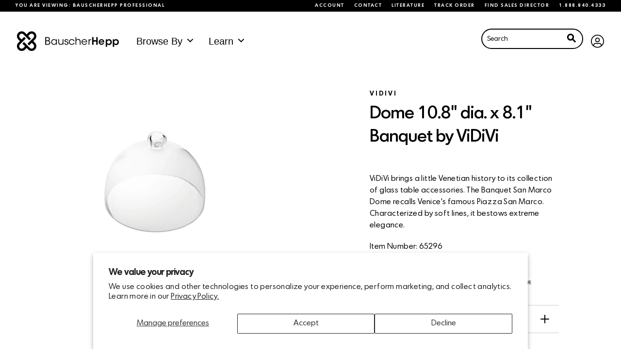

--- FILE ---
content_type: image/svg+xml
request_url: https://www.bauscherhepp.com/cdn/shop/t/18/assets/microwave.svg?v=137865805864306322891646254325
body_size: -26
content:
<?xml version="1.0" encoding="UTF-8"?>
<svg width="37px" height="20px" viewBox="0 0 37 20" version="1.1" xmlns="http://www.w3.org/2000/svg" xmlns:xlink="http://www.w3.org/1999/xlink">
    <!-- Generator: Sketch 52.6 (67491) - http://www.bohemiancoding.com/sketch -->
    <title>noun_Microwave_414284</title>
    <desc>Created with Sketch.</desc>
    <g id="Page-1" stroke="none" stroke-width="1" fill="none" fill-rule="evenodd" opacity="0.801439862">
        <g id="PDP---Wholesale" transform="translate(-1041.000000, -512.000000)" fill="#000000" fill-rule="nonzero">
            <g id="Group-6" transform="translate(1019.000000, 512.000000)">
                <g id="noun_Microwave_414284" transform="translate(22.000000, 0.000000)">
                    <path d="M25.3451357,0.522028878 L0.654864291,0.522028878 C0.291857478,0.522028878 0,0.81188614 0,1.17062037 L0,18.8763073 C0,19.2321716 0.291857478,19.5220289 0.654864291,19.5220289 L25.3451357,19.5220289 C25.7081425,19.5220289 26,19.2321716 26,18.8763073 L26,1.17205531 C26,0.813321077 25.7081425,0.522028878 25.3451357,0.522028878 Z M23.1612867,15.5630379 L2.84161733,15.5630379 L2.84161733,4.48245483 L23.1612867,4.48245483 L23.1612867,15.5630379 Z" id="Shape"></path>
                    <path d="M4.66291557,14.5220289 L21.3341501,14.5220289 C21.7016169,14.5220289 22,14.2317527 22,13.8739369 L22,6.17012085 C22,5.8123051 21.7016169,5.52202888 21.3341501,5.52202888 L4.66291557,5.52202888 C4.29544875,5.52202888 4.00000543,5.8123051 4.00000543,6.17012085 L4.00000543,13.8739369 C3.99853557,14.2317527 4.29544875,14.5220289 4.66291557,14.5220289 Z" id="Path"></path>
                    <path d="M36.3339241,0.522028878 L27.6660759,0.522028878 C27.2968542,0.522028878 27,0.81188614 27,1.17062037 L27,18.8763073 C27,19.2321716 27.2968542,19.5220289 27.6660759,19.5220289 L36.3339241,19.5220289 C36.7031458,19.5220289 37,19.2321716 37,18.8763073 L37,1.17205531 C37,0.813321077 36.7031458,0.522028878 36.3339241,0.522028878 Z M31.9992616,3.76068155 C32.9799143,3.76068155 33.7759563,4.53554749 33.7759563,5.48834562 C33.7759563,6.43970881 32.9799143,7.2160097 31.9992616,7.2160097 C31.0186088,7.2160097 30.2225668,6.43970881 30.2225668,5.48834562 C30.2210899,4.53554749 31.0186088,3.76068155 31.9992616,3.76068155 Z M31.9992616,9.26796952 C32.9799143,9.26796952 33.7759563,10.0428355 33.7759563,10.9941987 C33.7759563,11.9469968 32.9799143,12.7218627 31.9992616,12.7218627 C31.0186088,12.7218627 30.2225668,11.9469968 30.2225668,10.9941987 C30.2210899,10.0428355 31.0186088,9.26796952 31.9992616,9.26796952 Z M34.7758086,17.3107911 L29.2197607,17.3107911 L29.2197607,15.2043036 L34.7758086,15.2043036 L34.7758086,17.3107911 Z" id="Shape"></path>
                    <circle id="Oval" cx="32" cy="5.52202888" r="1"></circle>
                    <circle id="Oval" cx="32" cy="11.5220289" r="1"></circle>
                    <rect id="Rectangle" x="30" y="16.5220289" width="4" height="1"></rect>
                </g>
            </g>
        </g>
    </g>
</svg>